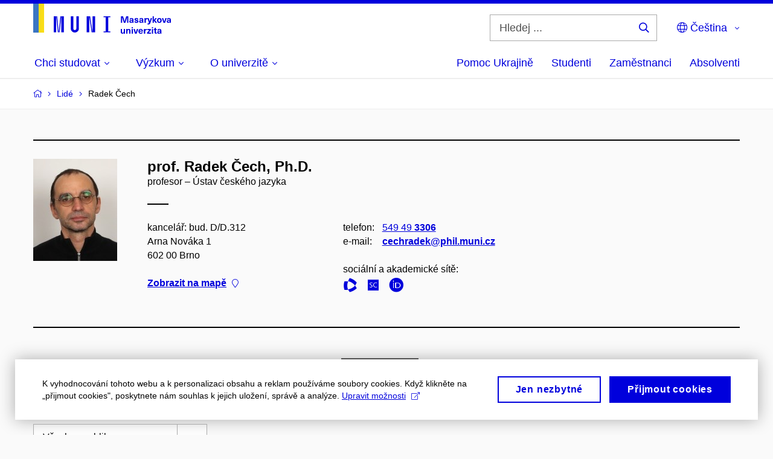

--- FILE ---
content_type: text/html; charset=utf-8
request_url: https://www.muni.cz/lide/234915-radek-cech/publikace?page=3
body_size: 24968
content:


<!doctype html>
<!--[if lte IE 9]>    <html lang="cs" class="old-browser no-js no-touch"> <![endif]-->
<!--[if IE 9 ]>    <html lang="cs" class="ie9 no-js no-touch"> <![endif]-->
<!--[if (gt IE 9)|!(IE)]><!-->
<html class="no-js" lang="cs">
<!--<![endif]-->
<head>
    

<meta charset="utf-8" />
<meta name="viewport" content="width=device-width, initial-scale=1.0">

    <meta name="robots" content="index, follow">

<title>Stránka 3: prof. Radek Čech, Ph.D. – Publikace | Masarykova univerzita</title>

<meta name="twitter:site" content="@muni_cz">
<meta name="twitter:card" content="summary">

    <meta name="author" content="Masarykova univerzita" />
    <meta name="twitter:title" content="Stránka 3: prof. Radek Čech, Ph.D. – Publikace | Masarykova univerzita" />
    <meta property="og:title" content="Stránka 3: prof. Radek Čech, Ph.D. – Publikace | Masarykova univerzita" />
    <meta property="og:image" content="https://cdn.muni.cz/media/3128009/dsc_1382_fb.jpg?upscale=false&width=1200" />
    <meta name="twitter:image" content="https://cdn.muni.cz/media/3128010/logo_socialni_site.png?upscale=false&width=1200" />
    <meta property="og:url" content="https://www.muni.cz/lide/234915-radek-cech/publikace" />
    <meta property="og:site_name" content="Masarykova univerzita" />


            <link rel="stylesheet" type="text/css" href="https://cdn.muni.cz/css/MuniWeb/MUNI/style.16de2afa9575307b7073.css" />
<script type="text/javascript" nonce="30bfd824-2a5e-412a-8feb-be6d5f71b180">/*! For license information please see muniweb-critical.f2b8e652ef8f9f2a5db3.js.LICENSE.txt */
!function(){function e(n){return e="function"==typeof Symbol&&"symbol"==typeof Symbol.iterator?function(e){return typeof e}:function(e){return e&&"function"==typeof Symbol&&e.constructor===Symbol&&e!==Symbol.prototype?"symbol":typeof e},e(n)}!function(n,t){function o(n,t){return e(n)===t}function i(){return"function"!=typeof t.createElement?t.createElement(arguments[0]):u?t.createElementNS.call(t,"http://www.w3.org/2000/svg",arguments[0]):t.createElement.apply(t,arguments)}function a(){var e=t.body;return e||((e=i(u?"svg":"body")).fake=!0),e}var s=[],c=[],r={_version:"3.3.1",_config:{classPrefix:"",enableClasses:!0,enableJSClass:!0,usePrefixes:!0},_q:[],on:function(e,n){var t=this;setTimeout((function(){n(t[e])}),0)},addTest:function(e,n,t){c.push({name:e,fn:n,options:t})},addAsyncTest:function(e){c.push({name:null,fn:e})}},l=function(){};l.prototype=r,l=new l;var d=t.documentElement,u="svg"===d.nodeName.toLowerCase(),f=r._config.usePrefixes?" -webkit- -moz- -o- -ms- ".split(" "):["",""];r._prefixes=f;var m=r.testStyles=function(e,n,o,s){var c,r,l,u,f="modernizr",m=i("div"),p=a();if(parseInt(o,10))for(;o--;)(l=i("div")).id=s?s[o]:f+(o+1),m.appendChild(l);return(c=i("style")).type="text/css",c.id="s"+f,(p.fake?p:m).appendChild(c),p.appendChild(m),c.styleSheet?c.styleSheet.cssText=e:c.appendChild(t.createTextNode(e)),m.id=f,p.fake&&(p.style.background="",p.style.overflow="hidden",u=d.style.overflow,d.style.overflow="hidden",d.appendChild(p)),r=n(m,e),p.fake?(p.parentNode.removeChild(p),d.style.overflow=u,d.offsetHeight):m.parentNode.removeChild(m),!!r};l.addTest("touch",(function(){var e;if("ontouchstart"in n||n.DocumentTouch&&t instanceof DocumentTouch)e=!0;else{var o=["@media (",f.join("touch-enabled),("),"heartz",")","{#modernizr{top:9px;position:absolute}}"].join("");m(o,(function(n){e=9===n.offsetTop}))}return e})),function(){var e,n,t,i,a,r;for(var d in c)if(c.hasOwnProperty(d)){if(e=[],(n=c[d]).name&&(e.push(n.name.toLowerCase()),n.options&&n.options.aliases&&n.options.aliases.length))for(t=0;t<n.options.aliases.length;t++)e.push(n.options.aliases[t].toLowerCase());for(i=o(n.fn,"function")?n.fn():n.fn,a=0;a<e.length;a++)1===(r=e[a].split(".")).length?l[r[0]]=i:(!l[r[0]]||l[r[0]]instanceof Boolean||(l[r[0]]=new Boolean(l[r[0]])),l[r[0]][r[1]]=i),s.push((i?"":"no-")+r.join("-"))}}(),function(e){var n=d.className,t=l._config.classPrefix||"";if(u&&(n=n.baseVal),l._config.enableJSClass){var o=new RegExp("(^|\\s)"+t+"no-js(\\s|$)");n=n.replace(o,"$1"+t+"js$2")}l._config.enableClasses&&(n+=" "+t+e.join(" "+t),u?d.className.baseVal=n:d.className=n)}(s),delete r.addTest,delete r.addAsyncTest;for(var p=0;p<l._q.length;p++)l._q[p]();n.Modernizr=l}(window,document),(navigator.maxTouchPoints>0||navigator.msMaxTouchPoints>0)&&(document.documentElement.className=document.documentElement.className.replace("no-touch","touch"))}(),function(e){e.oneTimeEvent=function(e,n,t){(t=t||document).addEventListener(e,(function t(o){return document.removeEventListener(e,t),n(o)}),!1)},e.isDocumentReady=!1,document.addEventListener("DocumentReady",(function(){e.isDocumentReady=!0})),e.elementReady=function(n,t){e.isDocumentReady?e.oneTimeEvent("ElementsReady."+n,t):e.oneTimeEvent("DocumentReady",t)},e.elementsReady=function(e,n){var t=function(o){e(o),!1!==n&&document.removeEventListener("ElementsReady",t)};document.addEventListener("ElementsReady",t,!1)},e.documentReady=function(e){document.addEventListener("DocumentReady",e,!1)};var n={};e.dictionary=function(e,t){if(null==t)return n[e];n[e]=t};var t={};e.items=function(e,n){if(null==n)return t[e];t[e]=n}}(window.Page=window.Page||{}),window.addEventListener("mc-consent",(function(e){e.detail.includes("mc-analytics")&&window.clarity&&window.clarity("consent")}));</script>


<script nonce="30bfd824-2a5e-412a-8feb-be6d5f71b180" data-gtm>
        window.gtm = {'data':{'code':{'v':'2.1'},'page':{'locale':'cs','title':'Stránka 3: prof. Radek Čech, Ph.D. – Publikace'},'user':{'ip':'18.221.233.0'},'tags':['O univerzitě']},'trail':{'page.trail':'Lidé/Osoba'}};
    window.dataLayer = window.dataLayer || [];
    dataLayer.push(window.gtm.data);
    dataLayer.push(window.gtm.trail);
    dataLayer.push({'event':'page'});
</script><script nonce="30bfd824-2a5e-412a-8feb-be6d5f71b180">window.dataLayer = window.dataLayer || [];function gtag() { dataLayer.push(arguments); }gtag('consent', 'default', {'analytics_storage': 'denied','ad_user_data': 'denied','ad_personalization': 'denied','ad_storage': 'denied',});</script>
<script nonce="30bfd824-2a5e-412a-8feb-be6d5f71b180" type="text/javascript" class="">
    (function(w,d,s,l,i){w[l]=w[l]||[];w[l].push({'gtm.start':
    new Date().getTime(),event:'gtm.js'});var f=d.getElementsByTagName(s)[0],
    j=d.createElement(s),dl=l!='dataLayer'?'&l='+l:'';j.async=true;j.src=
    'https://www.googletagmanager.com/gtm.js?id='+i+dl;var n=d.querySelector('[nonce]');
    n&&j.setAttribute('nonce',n.nonce||n.getAttribute('nonce'));f.parentNode.insertBefore(j,f);
    })(window,document,'script','dataLayer','GTM-5LQKVJ');</script>        <script nonce="30bfd824-2a5e-412a-8feb-be6d5f71b180" type="text/javascript">
            (function (c, l, a, r, i, t, y) {
                c[a] = c[a] || function () { (c[a].q = c[a].q || []).push(arguments) };
                t = l.createElement(r); t.async = 1; t.src = "https://www.clarity.ms/tag/" + i;
                y = l.getElementsByTagName(r)[0]; y.parentNode.insertBefore(t, y);
            })(window, document, "clarity", "script", "ku57fhseug");
        </script>
    

<script nonce="30bfd824-2a5e-412a-8feb-be6d5f71b180" type="text/javascript" class="mc-analytics">
    var _paq = window._paq = window._paq || [];
    
        _paq.push(['disableCookies']);
        _paq.push(['trackPageView']);
    (function() {
    var u="//analytics-test.ics.muni.cz:3500";
    _paq.push(['setTrackerUrl', u+'matomo.php']);
    _paq.push(['setSiteId', '667']);
    var d=document, g=d.createElement('script'), s=d.getElementsByTagName('script')[0];
    g.type='text/javascript'; g.async=true; g.src=u+'matomo.js'; s.parentNode.insertBefore(g,s);
    })();
</script>




<link rel="shortcut icon" type="image/x-icon" href="https://cdn.muni.cz/media/3722237/m_bile.ico" />

    <link rel="prev" href="/lide/234915-radek-cech/publikace?page=2" />
    <link rel="next" href="/lide/234915-radek-cech/publikace?page=4" />



    <meta name="facebook-domain-verification" content="37hb9y8dzayp8dy02ov1fdkhlvjp3i" />





    
</head>

<body>
            <p class="menu-accessibility">
            <a title="Přej&#237;t k obsahu (Kl&#225;vesov&#225; zkratka: Alt + 2)" accesskey="2" href="#main">
                Přej&#237;t k obsahu
            </a>
            <span class="hide">|</span>
            <a href="#menu-main">Přej&#237;t k hlavn&#237;mu menu</a>
                <span class="hide">|</span>
                <a href="#form-search">Přej&#237;t k vyhled&#225;v&#225;n&#237;</a>
        </p>

    
    


            <header class="header">
                <div class="header__wrap">
                    <div class="row-main">
                            <p class="header__logo header__logo--no-margin header__logo--no-margin--crop" role="banner">
                                        <a href="/" title="Homepage webu">
<svg width="228" height="50" viewBox="0 0 228 50"><rect x="0" y="0" width="9" height="48" style="fill:#3a75c3 !important"></rect>
<rect x="9" y="0" width="9" height="48" style="fill:#f9dd17 !important"></rect><path fill="#0000dc" d="M33.94,21l0,26.6l4.14,0l0,-26.6zm4.29,0l2.59,26.6l1.4,0l-2.58,-26.6zm6.73,0l-2.58,26.6l1.4,0l2.59,-26.6zm1.56,0l0,26.6l4.18,0l0,-26.6zm15.69,0l0,20.48c0,3.57,3.23,6.35,6.69,6.35c3.46,0,6.69,-2.78,6.69,-6.35l0,-20.48l-4.18,0l0,20.33c0,1.44,-1.29,2.47,-2.51,2.47c-1.22,0,-2.51,-1.03,-2.51,-2.47l0,-20.33zm26.26,0l0,26.6l4.18,0l0,-26.6zm4.33,0l3.95,26.6l1.45,0l-3.95,-26.6zm5.55,0l0,26.6l4.18,0l0,-26.6zm18.05,25.12l0,1.48l11.36,0l0,-1.48l-3.61,0l0,-23.64l3.61,0l0,-1.48l-11.36,0l0,1.48l3.57,0l0,23.64z"></path><path fill="#0000dc" d="M157.53,31.69l0,-10.68l-3.54,0l-1.55,4.9c-0.4,1.29,-0.76,2.63,-1.04,3.93l-0.03,0c-0.29,-1.3,-0.65,-2.64,-1.06,-3.93l-1.54,-4.9l-3.54,0l0,10.68l2.11,0l0,-5.31c0,-1.34,-0.03,-2.67,-0.09,-4l0.03,0c0.35,1.3,0.74,2.63,1.15,3.92l1.69,5.39l2.52,0l1.7,-5.39c0.4,-1.29,0.79,-2.62,1.13,-3.92l0.03,0c-0.06,1.33,-0.09,2.66,-0.09,4l0,5.31zm5.23,-7.86c-2.17,0,-3.22,1.17,-3.29,2.62l2.03,0c0.03,-0.72,0.48,-1.15,1.26,-1.15c0.74,0,1.25,0.39,1.25,1.35l0,0.27c-0.48,0.03,-1.34,0.12,-1.91,0.21c-2.2,0.34,-2.95,1.18,-2.95,2.43c0,1.32,0.98,2.31,2.6,2.31c1.04,0,1.9,-0.39,2.47,-1.2l0.03,0c0,0.37,0.03,0.7,0.1,1.02l1.9,0c-0.14,-0.51,-0.22,-1.13,-0.22,-2.09l0,-2.76c0,-1.99,-1.11,-3.01,-3.27,-3.01zm1.25,4.65c0,0.69,-0.07,1.09,-0.44,1.45c-0.3,0.3,-0.76,0.44,-1.19,0.44c-0.74,0,-1.13,-0.39,-1.13,-0.96c0,-0.62,0.36,-0.9,1.23,-1.05c0.45,-0.08,1.08,-0.14,1.53,-0.17zm6.81,-4.65c-1.89,0,-3.15,0.97,-3.15,2.34c0,1.77,1.36,2.07,2.64,2.4c1.19,0.31,1.75,0.45,1.75,1.11c0,0.45,-0.37,0.73,-1.1,0.73c-0.87,0,-1.34,-0.43,-1.34,-1.2l-2.13,0c0,1.85,1.31,2.72,3.42,2.72c2.07,0,3.36,-0.96,3.36,-2.39c0,-1.86,-1.5,-2.2,-2.86,-2.56c-1.16,-0.3,-1.64,-0.44,-1.64,-0.98c0,-0.43,0.36,-0.7,1.04,-0.7c0.75,0,1.19,0.33,1.19,1.11l2.02,0c0,-1.7,-1.21,-2.58,-3.2,-2.58zm8.23,0c-2.17,0,-3.22,1.17,-3.3,2.62l2.04,0c0.03,-0.72,0.48,-1.15,1.26,-1.15c0.74,0,1.25,0.39,1.25,1.35l0,0.27c-0.48,0.03,-1.34,0.12,-1.91,0.21c-2.2,0.34,-2.95,1.18,-2.95,2.43c0,1.32,0.97,2.31,2.59,2.31c1.05,0,1.91,-0.39,2.48,-1.2l0.03,0c0,0.37,0.03,0.7,0.1,1.02l1.89,0c-0.13,-0.51,-0.21,-1.13,-0.21,-2.09l0,-2.76c0,-1.99,-1.11,-3.01,-3.27,-3.01zm1.25,4.65c0,0.69,-0.08,1.09,-0.44,1.45c-0.3,0.3,-0.76,0.44,-1.2,0.44c-0.73,0,-1.12,-0.39,-1.12,-0.96c0,-0.62,0.36,-0.9,1.23,-1.05c0.45,-0.08,1.08,-0.14,1.53,-0.17zm8.02,-4.53c-0.9,0,-1.57,0.37,-2.08,1.2l-0.03,0l0,-1.08l-1.93,0l0,7.62l2.1,0l0,-3.6c0,-1.5,0.68,-2.31,1.97,-2.31c0.21,0,0.43,0.03,0.66,0.07l0,-1.81c-0.2,-0.06,-0.48,-0.09,-0.69,-0.09zm8.48,0.12l-2.16,0l-0.83,2.55c-0.34,1.05,-0.62,2.13,-0.88,3.19l-0.03,0c-0.24,-1.06,-0.52,-2.14,-0.84,-3.19l-0.78,-2.55l-2.25,0l2.16,6.19c0.3,0.86,0.36,1.1,0.36,1.38c0,0.75,-0.55,1.24,-1.39,1.24c-0.32,0,-0.61,-0.05,-0.82,-0.13l0,1.68c0.32,0.08,0.72,0.12,1.1,0.12c1.9,0,2.86,-0.67,3.63,-2.82zm8.19,7.62l-3.21,-4.11l2.89,-3.51l-2.36,0l-2.47,3.07l-0.03,0l0,-6.13l-2.09,0l0,10.68l2.09,0l0,-3.57l0.03,0l2.55,3.57zm3.89,-7.86c-2.39,0,-3.9,1.57,-3.9,4.05c0,2.47,1.51,4.05,3.9,4.05c2.38,0,3.9,-1.58,3.9,-4.05c0,-2.48,-1.52,-4.05,-3.9,-4.05zm0,1.62c1.03,0,1.69,0.94,1.69,2.43c0,1.48,-0.66,2.43,-1.69,2.43c-1.04,0,-1.7,-0.95,-1.7,-2.43c0,-1.49,0.66,-2.43,1.7,-2.43zm9.52,6.24l2.57,-7.62l-2.19,0l-0.89,3c-0.31,1.08,-0.6,2.19,-0.84,3.3l-0.03,0c-0.24,-1.11,-0.52,-2.22,-0.84,-3.3l-0.88,-3l-2.19,0l2.56,7.62zm6.27,-7.86c-2.17,0,-3.22,1.17,-3.3,2.62l2.04,0c0.03,-0.72,0.48,-1.15,1.26,-1.15c0.74,0,1.25,0.39,1.25,1.35l0,0.27c-0.48,0.03,-1.34,0.12,-1.91,0.21c-2.2,0.34,-2.95,1.18,-2.95,2.43c0,1.32,0.97,2.31,2.59,2.31c1.05,0,1.91,-0.39,2.48,-1.2l0.03,0c0,0.37,0.03,0.7,0.1,1.02l1.89,0c-0.13,-0.51,-0.21,-1.13,-0.21,-2.09l0,-2.76c0,-1.99,-1.11,-3.01,-3.27,-3.01zm1.25,4.65c0,0.69,-0.08,1.09,-0.44,1.45c-0.3,0.3,-0.76,0.44,-1.2,0.44c-0.73,0,-1.12,-0.39,-1.12,-0.96c0,-0.62,0.36,-0.9,1.23,-1.05c0.45,-0.08,1.08,-0.14,1.53,-0.17z"></path><path fill="#0000dc" d="M147.75,49.87c0.97,0,1.74,-0.46,2.24,-1.14l0.02,0l0,0.96l1.97,0l0,-7.62l-2.1,0l0,4.08c0,1.38,-0.63,2.07,-1.5,2.07c-0.82,0,-1.34,-0.52,-1.34,-1.68l0,-4.47l-2.1,0l0,4.68c0,2.07,1.1,3.12,2.81,3.12zm10.5,-7.98c-0.97,0,-1.74,0.46,-2.24,1.14l-0.02,0l0,-0.96l-1.97,0l0,7.62l2.1,0l0,-4.08c0,-1.38,0.63,-2.07,1.5,-2.07c0.82,0,1.34,0.52,1.34,1.68l0,4.47l2.1,0l0,-4.68c0,-2.07,-1.1,-3.12,-2.81,-3.12zm6.87,-1.08l0,-1.8l-2.1,0l0,1.8zm0,8.88l0,-7.62l-2.1,0l0,7.62zm6.21,0l2.56,-7.62l-2.19,0l-0.88,3c-0.32,1.08,-0.6,2.19,-0.84,3.3l-0.03,0c-0.24,-1.11,-0.53,-2.22,-0.84,-3.3l-0.89,-3l-2.19,0l2.57,7.62zm6.69,-1.24c-0.9,0,-1.67,-0.56,-1.73,-2.14l5.48,0c0,-0.84,-0.08,-1.42,-0.24,-1.95c-0.48,-1.54,-1.77,-2.53,-3.53,-2.53c-2.38,0,-3.78,1.74,-3.78,3.99c0,2.43,1.4,4.11,3.8,4.11c2.02,0,3.34,-1.16,3.64,-2.55l-2.14,0c-0.11,0.61,-0.66,1.07,-1.5,1.07zm-0.02,-5.14c0.84,0,1.53,0.53,1.67,1.68l-3.33,0c0.16,-1.15,0.81,-1.68,1.66,-1.68zm9.36,-1.36c-0.9,0,-1.57,0.37,-2.08,1.2l-0.03,0l0,-1.08l-1.94,0l0,7.62l2.1,0l0,-3.6c0,-1.5,0.69,-2.31,1.98,-2.31c0.21,0,0.42,0.03,0.66,0.07l0,-1.81c-0.21,-0.06,-0.48,-0.09,-0.69,-0.09zm7.5,1.83l0,-1.71l-6.12,0l0,1.65l3.59,0l0,0.03l-3.74,4.23l0,1.71l6.42,0l0,-1.65l-3.88,0l0,-0.03zm3.69,-2.97l0,-1.8l-2.1,0l0,1.8zm0,8.88l0,-7.62l-2.1,0l0,7.62zm5.46,-1.58c-0.72,0,-0.99,-0.33,-0.99,-1.16l0,-3.32l1.46,0l0,-1.56l-1.46,0l0,-1.98l-2.1,0l0,1.98l-1.23,0l0,1.56l1.23,0l0,3.69c0,1.77,0.77,2.47,2.52,2.47c0.36,0,0.83,-0.06,1.11,-0.15l0,-1.6c-0.13,0.05,-0.34,0.07,-0.54,0.07zm4.92,-6.28c-2.17,0,-3.22,1.17,-3.3,2.62l2.04,0c0.03,-0.72,0.48,-1.15,1.26,-1.15c0.74,0,1.25,0.39,1.25,1.35l0,0.27c-0.48,0.03,-1.34,0.12,-1.91,0.21c-2.2,0.34,-2.95,1.18,-2.95,2.43c0,1.32,0.97,2.31,2.59,2.31c1.05,0,1.91,-0.39,2.48,-1.2l0.03,0c0,0.37,0.03,0.71,0.1,1.02l1.89,0c-0.13,-0.51,-0.21,-1.13,-0.21,-2.09l0,-2.76c0,-1.99,-1.11,-3.01,-3.27,-3.01zm1.25,4.65c0,0.69,-0.08,1.09,-0.44,1.45c-0.3,0.3,-0.76,0.44,-1.2,0.44c-0.73,0,-1.12,-0.39,-1.12,-0.96c0,-0.62,0.36,-0.9,1.23,-1.05c0.45,-0.08,1.08,-0.14,1.53,-0.16z"></path><desc>Masarykova univerzita</desc></svg>        </a>

                            </p>

                    <div class="header__side">
                        

                            <form id="form-search" action="/vyhledavani" class="header__search" role="search">
                                <fieldset>
                                    <p>
                                        <label for="search" class="header__search__label icon icon-search"><span class="vhide">Hledej ...</span></label>
                                        <span class="inp-fix inp-icon inp-icon--after">
                                            <input type="text" name="q" id="search" class="inp-text" placeholder="Hledej ..." data-hj-masked maxlength="200">
                                            <button type="submit" class="btn-icon icon icon-search">
                                                <span class="vhide">Hledej ...</span>
                                            </button>
                                        </span>
                                    </p>
                                </fieldset>
                            </form>
                        
    <nav class="menu-lang menu-lang--select" aria-label="V&#253;běr jazyka">
        <p class="menu-lang__selected">
            <span class="link menu-lang__selected__link">
                <span class="icon icon-globe"></span> Čeština
            </span>
        </p>
        <p class="menu-lang__popup">
                <a href="/en/people/234915-radek-cech/publikace"
                   rel="alternate"
                   hreflang="en"
                   lang="en" class="menu-lang__popup__link">
                    English
                </a>
                <a href="/uk/universytet-imeni-masaryka-dopomahaye-ukrayini"
                   rel="alternate"
                   hreflang="uk"
                   lang="uk" class="menu-lang__popup__link">
                    Українська
                </a>
        </p>
    </nav>

                        
                        <!-- placeholder pro externí přihlášení (desktop) -->
                        <div class="user-menu-ext-std" style="display:none;"></div>                        


                        <nav class="menu-mobile" role="navigation">
                            <ul class="menu-mobile__list">
                                    <li class="menu-mobile__item">
                                        <a href="#" class="menu-mobile__link menu-mobile__link--search" aria-hidden="true">
                                            <span class="icon icon-search"></span>
                                        </a>
                                    </li>

                                
    <li class="menu-mobile__item">
            <nav class="menu-lang menu-lang--select" aria-label="V&#253;běr jazyka">
                <p class="menu-lang__selected">
                    <span class="link menu-lang__selected__link">
                        <span class="icon icon-globe"></span>
                    </span>
                </p>
                <p class="menu-lang__popup">
                        <a href="/en/people/234915-radek-cech/publikace"
                           rel="alternate"
                           hreflang="en"
                           lang="en" class="menu-lang__popup__link">
                            English
                        </a>
                        <a href="/uk/universytet-imeni-masaryka-dopomahaye-ukrayini"
                           rel="alternate"
                           hreflang="uk"
                           lang="uk" class="menu-lang__popup__link">
                            Українська
                        </a>
                </p>
            </nav>
    </li>

                                
                                <li class="user-menu-ext-mobile" style="display:none;"></li>



                                    <li class="menu-mobile__item">
                                        <a href="#" class="menu-mobile__link menu-mobile__link--burger">
                                            <span class="menu-mobile__burger"><span></span></span>
                                        </a>
                                    </li>
                            </ul>
                        </nav>

                    </div>

                            <nav id="menu-main" class="menu-primary" role="navigation">
                                <div class="menu-primary__holder">
                                    <div class="menu-primary__wrap">

    <ul class="menu-primary__list">
                <li class="menu-primary__item with-subbox">
                    <span class="menu-primary__links">
<a class="menu-primary__link" href="/uchazeci"><span class="menu-primary__inner">Chci studovat</span><span class="icon icon-angle-down"></span></a>                        <a href="#" class="menu-primary__toggle icon icon-angle-down" aria-hidden="true"></a>
                    </span>
                    <div class="menu-subbox">
                        <a href="#" class="menu-subbox__close icon icon-chevron-left" aria-hidden="true"></a>
                        
            <div class="row-main ">
        <div class="grid">
        <div class="grid__cell size--l--3-12 size--s--1-2 ">
                        

        <p class="menu-subbox__title">
			<a class="menu-subbox__title__link" href="/uchazeci/bakalarske-a-magisterske-studium">Bakalářské a magisterské studium</a>
		</p>
    <div class="menu-subbox__box u-mb-30">
            <ul class="menu-subbox__list">
            <li class="menu-subbox__item">

                <a href="/bakalarske-a-magisterske-obory" class="menu-submenu__link"  >
                    Studijní programy                </a>
                            </li>
            <li class="menu-subbox__item">

                <a href="/uchazeci/bakalarske-a-magisterske-studium/prijimacky" class="menu-submenu__link"  >
                    Přijímačky a TSP                </a>
                            </li>
            <li class="menu-subbox__item">

                <a href="/uchazeci/bakalarske-a-magisterske-studium/pruvodce" class="menu-submenu__link"  >
                    Průvodce uchazeče                </a>
                            </li>
            <li class="menu-subbox__item">

                <a href="/uchazeci/bakalarske-a-magisterske-studium/terminy-prihlasek-prijimacek-zapisu" class="menu-submenu__link"  >
                    Termíny a pozvánky                </a>
                            </li>
            <li class="menu-subbox__item">

                <a href="/uchazeci/bakalarske-a-magisterske-studium/faq-a-kontakt" class="menu-submenu__link"  >
                    FAQ a kontakt                </a>
                            </li>
            <li class="menu-subbox__item">

                <a href="/uchazeci/bakalarske-a-magisterske-studium/pro-slovenske-uchazece" class="menu-submenu__link"  >
                    Pro slovenské uchazeče                </a>
                            </li>
    </ul>

    </div>



                        

<p class="btn-wrap u-mb-0">
        <a class="btn btn-primary btn-s" target="_blank" rel="noopener" href=https://is.muni.cz/prihlaska/>
            <span>
                                                E-přihl&#225;ška
                                            </span>
        </a>
</p>


        </div>
        <div class="grid__cell size--l--3-12 size--s--1-2 ">
                        

        <p class="menu-subbox__title">
			Další možnosti studia
		</p>
    <div class="menu-subbox__box">
            <ul class="menu-subbox__list">
            <li class="menu-subbox__item">

                <a href="/uchazeci/navazujici-magisterske-studium" class="menu-submenu__link"  >
                    Navazující magisterské studium                </a>
                            </li>
            <li class="menu-subbox__item">

                <a href="/uchazeci/doktorske-studium" class="menu-submenu__link"  >
                    Doktorské studium                </a>
                            </li>
            <li class="menu-subbox__item">

                <a href="/uchazeci/rigorozni-rizeni" class="menu-submenu__link"  >
                    Rigorózní řízení                </a>
                            </li>
            <li class="menu-subbox__item">

                <a href="/uchazeci/vzdelavani-po-cely-zivot" class="menu-submenu__link"  >
                    Vzdělávání po celý život                </a>
                            </li>
            <li class="menu-subbox__item">

                <a href="/uchazeci" class="menu-submenu__link"  >
                    Studium na MU                </a>
                            </li>
    </ul>

    </div>



        </div>
        <div class="grid__cell size--l--6-12 ">
                        




    

        <div class="grid">
        <div class="grid__cell size--s--1-2 ">
                        


    <article class="box-article-grid">
            <a href="/bakalarske-a-magisterske-obory" class="box-article-grid__inner">
        <div class="box-article-grid__img">

                <img alt="Studijn&#237; programy"
                    src="https://cdn.muni.cz/media/3818569/prijimacky-na-masarykovu-univerzitu-studuj-na-muni.jpg?mode=crop&amp;center=0.5,0.5&amp;rnd=133864343310000000&amp;heightratio=0.5&width=278"
                    srcset="https://cdn.muni.cz/media/3818569/prijimacky-na-masarykovu-univerzitu-studuj-na-muni.jpg?mode=crop&amp;center=0.5,0.5&amp;rnd=133864343310000000&amp;heightratio=0.5&amp;width=278 278w,https://cdn.muni.cz/media/3818569/prijimacky-na-masarykovu-univerzitu-studuj-na-muni.jpg?mode=crop&amp;center=0.5,0.5&amp;rnd=133864343310000000&amp;heightratio=0.5&amp;width=477 477w" sizes="(min-width:1240px) 278px,(min-width:1024px) calc((100vw - 30px) * 0.5 - 20px),(min-width:768px) calc((100vw - 10px) * 0.5 - 20px),calc((100vw - 10px) * 1 - 20px)" />

        
            </div>            
        <div class="box-article-grid__content">
                 <h1 class="box-article-grid__title">
Studijní programy      </h1>

            
            
        </div>

            </a>
    </article>








        </div>
        <div class="grid__cell size--s--1-2 ">
                        


    <article class="box-article-grid">
            <a href="/uchazeci/bakalarske-a-magisterske-studium/prijimacky" class="box-article-grid__inner">
        <div class="box-article-grid__img">

                <img alt="Přij&#237;mačky a TSP"
                    src="https://cdn.muni.cz/media/3928807/tsp-na-necisto-student-premysli-nad-testem.png?mode=crop&amp;center=0.39,0.52&amp;rnd=134031755860000000&amp;heightratio=0.5&width=278"
                    srcset="https://cdn.muni.cz/media/3928807/tsp-na-necisto-student-premysli-nad-testem.png?mode=crop&amp;center=0.39,0.52&amp;rnd=134031755860000000&amp;heightratio=0.5&amp;width=278 278w,https://cdn.muni.cz/media/3928807/tsp-na-necisto-student-premysli-nad-testem.png?mode=crop&amp;center=0.39,0.52&amp;rnd=134031755860000000&amp;heightratio=0.5&amp;width=477 477w" sizes="(min-width:1240px) 278px,(min-width:1024px) calc((100vw - 30px) * 0.5 - 20px),(min-width:768px) calc((100vw - 10px) * 0.5 - 20px),calc((100vw - 10px) * 1 - 20px)" />

        
            </div>            
        <div class="box-article-grid__content">
                 <h1 class="box-article-grid__title">
Přijímačky a&#160;TSP      </h1>

            
            
        </div>

            </a>
    </article>








        </div>
        </div>











        </div>
        </div>
        </div>







                    </div>
                </li>
                <li class="menu-primary__item with-subbox">
                    <span class="menu-primary__links">
<a class="menu-primary__link" href="/vyzkum"><span class="menu-primary__inner">Výzkum</span><span class="icon icon-angle-down"></span></a>                        <a href="#" class="menu-primary__toggle icon icon-angle-down" aria-hidden="true"></a>
                    </span>
                    <div class="menu-subbox">
                        <a href="#" class="menu-subbox__close icon icon-chevron-left" aria-hidden="true"></a>
                        
            <div class="row-main ">
        <div class="grid">
        <div class="grid__cell size--l--3-12 size--s--1-2 ">
                        

        <p class="menu-subbox__title">
			Výzkum na MU
		</p>
    <div class="menu-subbox__box">
            <ul class="menu-subbox__list">
            <li class="menu-subbox__item">

                <a href="/vyzkum" class="menu-submenu__link"  >
                    Náš výzkum                </a>
                            </li>
            <li class="menu-subbox__item">

                <a href="/vyzkum/deni-ve-vyzkumu" class="menu-submenu__link"  >
                    Dění ve výzkumu                </a>
                            </li>
            <li class="menu-subbox__item">

                <a href="/vyzkum/vyzkumne-uspechy" class="menu-submenu__link"  >
                    Výzkumná témata a úspěchy                </a>
                            </li>
            <li class="menu-subbox__item">

                <a href="/vyzkum/vyzkumna-infrastruktura" class="menu-submenu__link"  >
                    Výzkumná infrastruktura                </a>
                            </li>
            <li class="menu-subbox__item">

                <a href="/vyzkum/mezinarodni-vedecka-rada" class="menu-submenu__link"  >
                    Mezinárodní vědecká rada MU                </a>
                            </li>
    </ul>

    </div>



        </div>
        <div class="grid__cell size--l--3-12 size--s--1-2 ">
                        

        <p class="menu-subbox__title">
			Publikace a projekty
		</p>
    <div class="menu-subbox__box">
            <ul class="menu-subbox__list">
            <li class="menu-subbox__item">

                <a href="/vyzkum/publikace" class="menu-submenu__link"  >
                    Publikace                </a>
                            </li>
            <li class="menu-subbox__item">

                <a href="/vyzkum/projekty" class="menu-submenu__link"  >
                    Projekty                </a>
                            </li>
            <li class="menu-subbox__item">

                <a href="https://www.press.muni.cz/" class="menu-submenu__link menu-submenu__link--external" target=&#39;_blank&#39; >
                    Nakladatelství Munipress<span class="icon icon-external-link"></span>                </a>
                            </li>
    </ul>

    </div>



        </div>
        <div class="grid__cell size--l--3-12 size--s--1-2 ">
                        

        <p class="menu-subbox__title">
			Akademické kvalifikace
		</p>
    <div class="menu-subbox__box">
            <ul class="menu-subbox__list">
            <li class="menu-subbox__item">

                <a href="/vyzkum/akademicke-zalezitosti/habilitacni-rizeni-na-mu" class="menu-submenu__link"  >
                    Habilitační řízení                </a>
                            </li>
            <li class="menu-subbox__item">

                <a href="/vyzkum/akademicke-zalezitosti/rizeni-ke-jmenovani-profesorem-na-mu" class="menu-submenu__link"  >
                    Řízení ke jmenování profesorem                </a>
                            </li>
    </ul>

    </div>



        </div>
        <div class="grid__cell size--l--3-12 size--s--1-2 ">
                        


    <article class="box-article-grid">
            <a href="/vyzkum" class="box-article-grid__inner">
        <p class="box-article-grid__img">

                <img alt="Přečtěte si o v&#253;zkumu na MU"
                    src="https://cdn.muni.cz/media/3016087/img_3624.jpg?mode=crop&amp;center=0.5,0.5&amp;rnd=131562340670000000&amp;heightratio=0.5&width=278"
                    srcset="https://cdn.muni.cz/media/3016087/img_3624.jpg?mode=crop&amp;center=0.5,0.5&amp;rnd=131562340670000000&amp;heightratio=0.5&amp;width=278 278w,https://cdn.muni.cz/media/3016087/img_3624.jpg?mode=crop&amp;center=0.5,0.5&amp;rnd=131562340670000000&amp;heightratio=0.5&amp;width=477 477w" sizes="(min-width:1240px) 278px,(min-width:1024px) calc((100vw - 30px) * 0.5 - 20px),(min-width:768px) calc((100vw - 10px) * 0.5 - 20px),calc((100vw - 10px) * 1 - 20px)" />

        
            </p>            
        <div class="box-article-grid__content">
                 <h1 class="box-article-grid__title">
Přečtěte si o&#160;výzkumu na MU      </h1>

            
            
        </div>

            </a>
    </article>








        </div>
        </div>
        </div>







                    </div>
                </li>
                <li class="menu-primary__item with-subbox">
                    <span class="menu-primary__links">
<a class="menu-primary__link" href="/o-univerzite"><span class="menu-primary__inner">O univerzitě</span><span class="icon icon-angle-down"></span></a>                        <a href="#" class="menu-primary__toggle icon icon-angle-down" aria-hidden="true"></a>
                    </span>
                    <div class="menu-subbox">
                        <a href="#" class="menu-subbox__close icon icon-chevron-left" aria-hidden="true"></a>
                        
            <div class="row-main ">
        <div class="grid">
        <div class="grid__cell size--l--3-12 size--s--1-2 ">
                        

        <p class="menu-subbox__title">
			O univerzitě
		</p>
    <div class="menu-subbox__box">
            <ul class="menu-subbox__list">
            <li class="menu-subbox__item">

                <a href="/o-univerzite" class="menu-submenu__link"  >
                    Kdo jsme                </a>
                            </li>
            <li class="menu-subbox__item">

                <a href="/o-univerzite/uredni-deska" class="menu-submenu__link"  >
                    Úřední deska                </a>
                            </li>
            <li class="menu-subbox__item">

                <a href="/o-univerzite/kariera-na-mu" class="menu-submenu__link"  >
                    Kariéra na MU                </a>
                            </li>
            <li class="menu-subbox__item">

                <a href="/spoluprace/partnerstvi" class="menu-submenu__link"  >
                    Partnerství                </a>
                            </li>
            <li class="menu-subbox__item">

                <a href="/spoluprace/sluzby" class="menu-submenu__link"  >
                    Služby                </a>
                            </li>
    </ul>

    </div>



        </div>
        <div class="grid__cell size--l--3-12 size--s--1-2 ">
                        

        <p class="menu-subbox__title">
			Kontakty
		</p>
    <div class="menu-subbox__box">
            <ul class="menu-subbox__list">
            <li class="menu-subbox__item">

                <a href="/kontakty" class="menu-submenu__link"  >
                    Kontakty                </a>
                            </li>
            <li class="menu-subbox__item">

                <a href="/o-univerzite/fakulty-a-pracoviste/organizacni-struktura" class="menu-submenu__link"  >
                    Fakulty a pracoviště                </a>
                            </li>
            <li class="menu-subbox__item">

                <a href="/o-univerzite/fakulty-a-pracoviste#organy" class="menu-submenu__link"  >
                    Orgány univerzity                </a>
                            </li>
            <li class="menu-subbox__item">

                <a href="/mapa" class="menu-submenu__link"  >
                    Budovy a místnosti                </a>
                            </li>
    </ul>

    </div>



        </div>
        <div class="grid__cell size--l--3-12 size--s--1-2 ">
                        

        <p class="menu-subbox__title">
			Aktuálně
		</p>
    <div class="menu-subbox__box">
            <ul class="menu-subbox__list">
            <li class="menu-subbox__item">

                <a href="/kalendar" class="menu-submenu__link"  >
                    Kalendář                </a>
                            </li>
            <li class="menu-subbox__item">

                <a href="https://www.em.muni.cz/" class="menu-submenu__link menu-submenu__link--external" target=&#39;_blank&#39; >
                    Zpravodajský portál MU<span class="icon icon-external-link"></span>                </a>
                            </li>
            <li class="menu-subbox__item">

                <a href="/pro-media" class="menu-submenu__link"  >
                    Pro média                </a>
                            </li>
    </ul>

    </div>



        </div>
        <div class="grid__cell size--l--3-12 size--s--1-2 ">
                        

        <p class="menu-subbox__title">
			Vize a mise
		</p>
    <div class="menu-subbox__box">
            <ul class="menu-subbox__list">
            <li class="menu-subbox__item">

                <a href="/o-univerzite/kvalita-vyuky" class="menu-submenu__link"  >
                    Kvalita výuky                </a>
                            </li>
            <li class="menu-subbox__item">

                <a href="/o-univerzite/etika" class="menu-submenu__link"  >
                    Etické zásady                </a>
                            </li>
            <li class="menu-subbox__item">

                <a href="/o-univerzite/ochrana-prav" class="menu-submenu__link"  >
                    Ochrana práv                </a>
                            </li>
            <li class="menu-subbox__item">

                <a href="https://sustain.muni.cz/" class="menu-submenu__link menu-submenu__link--external" target=&#39;_blank&#39; >
                    Udržitelnost<span class="icon icon-external-link"></span>                </a>
                            </li>
            <li class="menu-subbox__item">

                <a href="/o-univerzite/strategicke-projekty" class="menu-submenu__link"  >
                    Strategické projekty                </a>
                            </li>
            <li class="menu-subbox__item">

                <a href="/o-univerzite/genderova-rovnost-na-mu" class="menu-submenu__link"  >
                    Genderová rovnost                </a>
                            </li>
    </ul>

    </div>



        </div>
        </div>
        </div>







                    </div>
                </li>
    </ul>







<ul class="menu-header-secondary">
            <li class="menu-header-secondary__item">
                <a href="/muni-pomaha-ukrajine" class="menu-header-secondary__link ">
                    Pomoc Ukrajině
                </a>
            </li>
            <li class="menu-header-secondary__item">
                <a href="/studenti" class="menu-header-secondary__link ">
                    Studenti
                </a>
            </li>
            <li class="menu-header-secondary__item">
                <a href="https://portal.muni.cz/" class="menu-header-secondary__link " target="_blank" rel="noopener">
                    Zaměstnanci
                </a>
            </li>
            <li class="menu-header-secondary__item">
                <a href="/absolventi" class="menu-header-secondary__link ">
                    Absolventi
                </a>
            </li>

    
</ul>                                    </div>
                                   
                                        <a href="#" class="menu-primary__title">
                                            <span></span>
                                            &nbsp;
                                        </a>
                                    
                                    <div class="menu-primary__main-toggle" aria-hidden="true"></div>
                                </div>
                            </nav>
                    </div>
                </div>
                





            </header>


    <main id="main" class="main">


<nav class="menu-breadcrumb" role="navigation">
    <div class="row-main">
        <strong class="vhide">Zde se nacházíte:</strong>
        <ol class="menu-breadcrumb__list" vocab="http://schema.org/" typeof="BreadcrumbList">
            <li class="menu-breadcrumb__item menu-breadcrumb__item--home" property="itemListElement" typeof="ListItem">
                <a class="menu-breadcrumb__link" property="item" typeof="WebPage" href="/">
                    <span property="name">Masarykova univerzita</span></a>
                <span class="icon icon-angle-right"></span>
                <meta property="position" content="1">
            </li>


                <li class="menu-breadcrumb__item" property="itemListElement" typeof="ListItem">
                            <a href="/lide" class="menu-breadcrumb__link" property="item" typeof="WebPage">
            <span property="name" category="">Lidé</span></a>

                            
                        <span class="icon icon-angle-right"></span>
                    <meta property="position" content="2">
                </li>
                <li class="menu-breadcrumb__item">
                             <span property="name">Radek Čech</span>

                            
                    <meta content="3">
                </li>
        </ol>
    </div>
</nav>




        
            <div class="row-main ">
                        

<article class="box-vcard box-vcard--big">
    <div class="box-vcard__inner">
            <p class="box-vcard__img">
                <img src="https://cdn.muni.cz/w3mu-media/person/234915?rnd=1330769356000000001&mode=crop&center=0.47,0.5&upscale=false&width=210&height=270" alt="" style="width: 139px; height: 169px">
            </p>
        <div class="box-vcard__content">
            <h1 class="box-vcard__name">prof. Radek Čech, Ph.D.</h1>

                <p class="box-vcard__position">
                    profesor  &ndash; Ústav českého jazyka
                </p>
                                        <hr />

                <div class="grid">
                    <div class="grid__cell size--m--4-12 ">
                                                        <p>
kancelář: bud. D/D.312                                        <br />
Arna Nováka 1                                        <br />
602 00 Brno                                        <br />
                                </p>
                                <p>
                                    <a href="/mapa/kancelar-45430" class="bold link-icon link-icon--after">Zobrazit na mapě<span class="icon icon-map-marker"></span></a>
                                </p>
                    </div>
                    <div class="grid__cell size--m--8-12">

                <table class="table-vcard">
                    <colgroup>
                        <col style="width: 55px">
                        <col>
                    </colgroup>
                    <tbody>
                                                    <tr>
                                <th>telefon:</th>
                                <td>
                                    <span class="thin">
                                        <a href="tel:+420549493306">549&nbsp;49&nbsp;<strong>3306</strong></a>
                                    </span>
                                </td>
                            </tr>
                                                    <tr>
                                <th colspan="1">e&#8209;mail:</th>
                                <td>
<noscript class="a-obf nowrap"><img src="/a.aspx?a=Y2VjaHJhZGVrQHBoaWwubXVuaS5jeg=="/></noscript>                                </td>
                            </tr>
                        
                    </tbody>
                </table>

                <table class="table-vcard">
                    <tbody>
                        <tr>
                            <th>
                                soci&#225;ln&#237; a akademick&#233; s&#237;tě:
                            </th>
                        </tr>
                        <tr>
                            <td class="u-pl-0">
                                        <a href="https://www.webofscience.com/wos/author/rid/D-8300-2014" target="_blank" rel="noopener" title="ResearcherId"><span class="big u-pr-10 icon icon-icon-ai icon-ai-clarivate"></span></a>
                                        <a href="https://www.scopus.com/authid/detail.uri?authorId=26429180400" target="_blank" rel="noopener" title="SCOPUS"><span class="big u-pr-10 icon icon-icon-ai icon-ai-scopus"></span></a>
                                        <a href="https://orcid.org/0000-0002-4412-4588" target="_blank" rel="noopener" title="ORCID"><span class="big u-pr-10 icon icon-icon-ai icon-ai-orcid"></span></a>
                            </td>
                        </tr>
                    </tbody>
                </table>

            </div></div>


        </div>
    </div>

</article>
<div class="ajax-form-container" id="ajax-form-containertabs">        <div class="box-tabs">
<form action="/lide/234915-radek-cech/publikace?page=3" class="ajax-form" data-ajax-parts="[&quot;tabs&quot;]" data-ajax-remove-query="[&quot;tab&quot;,&quot;page&quot;,&quot;type&quot;]" data-id="ajax-form-containertabs" enctype="multipart/form-data" id="tabs-menu" method="post">                <ul class="box-tabs__menu">
    <li class="box-tabs__menu__item">
            <a href="/lide/234915-radek-cech"
               data-post-ajax
               class="box-tabs__menu__link js-tab-links">

                Z&#225;kladn&#237; &#250;daje
            </a>
    </li>
    <li class="box-tabs__menu__item">
            <a class="box-tabs__menu__link is-disabled">
                Životopis
            </a>
    </li>
    <li class="box-tabs__menu__item">
            <a href="/lide/234915-radek-cech/skolitel"
               data-post-ajax
               class="box-tabs__menu__link js-tab-links">

                Školitel
            </a>
    </li>
    <li class="box-tabs__menu__item">
            <a class="box-tabs__menu__link is-disabled">
                Kvalifikace
            </a>
    </li>
    <li class="box-tabs__menu__item">
            <a href="#tab-publikace"
               
               class="box-tabs__menu__link is-active js-tab-links">

                Publikace
            </a>
    </li>
    <li class="box-tabs__menu__item">
            <a href="/lide/234915-radek-cech/projekty"
               data-post-ajax
               class="box-tabs__menu__link js-tab-links">

                Projekty
            </a>
    </li>
    <li class="box-tabs__menu__item">
            <a href="/lide/234915-radek-cech/vyuka"
               data-post-ajax
               class="box-tabs__menu__link js-tab-links">

                V&#253;uka
            </a>
    </li>
                </ul>
<input name='ufprt' type='hidden' value='xrFXjhXWE+pzl+/uAFyPHNBHStVIQAb8FvoqsPYgACCWgin19jwzgKIR2j1ZK2BtIigHePXEgzXW/a4PZfsCl6LcquJvZOeE4Dq9MclSmXwwKZd2Ry3THvs5E2GjjXC1RXG7t2biV3DQxnVNkHiy1q9GVKIqBUgKKhRKPX51Rv86jX6zA4RXpWzNSiYtZkYNmpVtfM0x+fttGt30dqR06GSFYrg8BglFjCmaTk/p3cXkJHpd4QH7ESz48dzdIfoeKR6h4/[base64]/pSTcfjJXXbr0v4spmgXXo9Me7eXfboJ6K9GKLSFF+EXe76rQJWdv5mF4r/vjL7ZXqhcdUi1U5833ENcv8uN/Yk9WMpDAbJeytCQwVdCdU4bFeYQqZuP6lDwskKmfjNkHhHuHp5IfPhR48ouDAo0nNlSj2bBMyR4LDNUR3E0uajfVWexu8hz43DHZl+zGIoKXszcN3lCeOPLkdF4M8PinwjT5PwR5E71fzCj21WKohaub+9mZJA0KlnVJl3Sgnq2FPfO3SdMvG/[base64]/nU16WPWgEU6yfYTnHOOCiEafywzdEvGRQ3mBjMQ7bMHHJp6RxKs08OqeGr5TjI8cy3XYmuNM4gokZrAAJVom+toGkviEgwgF3VN83fGHumptxy1fwi349eDgGlF5uU+kwj6IYD0aqPjJw/f3eO+SifJeQyyL/GvYAuRmq2t0CZNGnpdKfUA52OU/lI+GJ772y6zTbiwWaMLbL78ZZ5EfCPSP52Si3o+0msglvxQ3ToQKXit7VTFYCmeFYmMmlng1TSqqh+W/AyCBHRnU56dVrq47CGOSeorLcaBZ8scrkDUrsL2ad3EEVZg=' /></form>                <div class="box-tabs__fragment" id="tab-">

            <a href="/lide/234915-radek-cech"
               data-post-ajax=tabs-menu
               class="box-tabs__responsive-link">

                <span class="box-tabs__responsive-link__name">Z&#225;kladn&#237; &#250;daje</span>
                <span class="icon icon-angle-down"></span>
            </a>

    </div>
    <div class="box-tabs__fragment" id="tab-zivotopis">

            <a class="box-tabs__responsive-link is-disabled">
                <span class="box-tabs__responsive-link__name">Životopis</span>
                <span class="icon icon-angle-down"></span>
            </a>

    </div>
    <div class="box-tabs__fragment" id="tab-skolitel">

            <a href="/lide/234915-radek-cech/skolitel"
               data-post-ajax=tabs-menu
               class="box-tabs__responsive-link">

                <span class="box-tabs__responsive-link__name">Školitel</span>
                <span class="icon icon-angle-down"></span>
            </a>

    </div>
    <div class="box-tabs__fragment" id="tab-kvalifikace">

            <a class="box-tabs__responsive-link is-disabled">
                <span class="box-tabs__responsive-link__name">Kvalifikace</span>
                <span class="icon icon-angle-down"></span>
            </a>

    </div>
    <div class="box-tabs__fragment is-active" id="tab-publikace">

            <a href="#tab-publikace"
               
               class="box-tabs__responsive-link is-active">

                <span class="box-tabs__responsive-link__name">Publikace</span>
                <span class="icon icon-angle-down"></span>
            </a>

            <div class="box-tabs__content">
                <div class="ajax-form-container" id="ajax-form-container1">

    <div class="box-filter">
<form action="/lide/234915-radek-cech/publikace?page=3" class="form-inline form-inline--spaced ajax-form" data-ajax-remove-query="[&quot;page&quot;]" data-id="ajax-form-container1" enctype="multipart/form-data" method="post">            <p class="size--m--4-12 size--l--3-12">
                <label for="type">Druh</label><br>
                <span class="inp-fix inp-fix--select">
                    <select class="inp-select" data-post-ajax="true">
                        <option value="?type="   selected>
                            Všechny publikace
                        </option>
                            <option value="?type=Article" >
                                Čl&#225;nky
                            </option>
                            <option value="?type=Chapter" >
                                Kapitoly v knih&#225;ch
                            </option>
                            <option value="?type=Book" >
                                Odborn&#233; knihy
                            </option>
                            <option value="?type=Proceeding" >
                                Čl&#225;nky ve sborn&#237;c&#237;ch
                            </option>
                            <option value="?type=Patent" >
                                Patenty
                            </option>
                            <option value="?type=AppliedResults" >
                                Ostatn&#237; aplikovan&#233; v&#253;sledky

                            </option>
                            <option value="?type=Other" >
                                Ostatn&#237;
                            </option>
                    </select>
                </span>
            </p>
<input name='ufprt' type='hidden' value='zKdXkguZDATFZJ8MCopZHwJQZ9n17q2ivDqluiPOZZil+CYS/jzvwET65bgtoZMAhmEqqU17dTXv29ShAYjUpy8dIDJazR4NYApnuO4mY4ZrGOyx6Ql620T2Ym/eBv753Ch96nE9Rcoglt1N4d5CJq4Cdi9M+y5ijniCIxKZ3gPzDRUtpl1bOeEV7MR/sALfVkxMSZ18pSC2GWTDoEkvhBE7fLpyuw7yFGs7qaFM/bVibiyDOcTT69O0Bz6nc2ddSt9DW1TRIJJWYMG+h1jXC5PNw3zNhBTygQScbkqfuGjOIITIojadzX7ZyqZihOlrOBP6DMmMHavJ4nzbWNTDjoieeImnP2FTX9b1PeDn8blHUikwEp3iGnLq10KSBHlPxu05NANxrhXGS/q0Z5jb6Aac2BMF4wWGP3DlXgpMgWZ9gpMuoN5OIOsy6o+f7qGmCUvEXiX5JRhE3Dc1EReSzJt4RWJR3mxIIYG7l0yiBd7y+bCPsx96tzlFC+QS5CJwXsQj33Kb18Ve6O176O4yK79dIUGTB2GAVRPQvwIDyHEWgG4lRxmsntvu4nYqKSzo7eWCqIwqRgXFFt5O3upA/AH8BfaSzALkO38lMpT/dGYXrMsAlsgCJV56CiDobFw9ufp1CQ888+EhmNNDtsvmDpaqcPwcqrUgIApjy8e4heHLMGhEXECLPAbaBGhdy3/X06e8iuXMss+m6KrOzD/PryETe5x3zNtgc9cfbWgHLYgND/JoXy9O+h//gpyNzAuPu4WNKg8JcpazWuxMO2/SIUFSpzwVIpO3SCud4Mdx8LTUYJkrOJxsARgnO++ER4nk2oxRS5Xeg1PQSIK8LoCbO288Mi1mmnhfj+Uhx7U0bX09Fs2kRvDabJcd6n3pEWgcHxnF8/+XDHbdARSa7nhWyiT6wRf5dUbcyKRvL9yuzOTqJgYRa34PPBdyAaaSNMHdn6uBtvscGcQORwJVzYCfcx3l7phhzYv0UG5/Ty3UQpuJxxiRaS2k/VnyWh3sF5qUpCqAT+OI5LK5leQo4q/KA2H68VC5lC+rLbG+cSP7buedS6LcHnitx/yS+eYZOmTLpu2kMJG4JpWnDuRj0n+bsyOco9Ma3r+qQeV0ZVaKWP+hFe6djcOQhae8XPo/IGtpl/CmpB72aUO+p/KgUwzM0SQ37MayEQq9CR+s8rVnqNUyUrA2SWLx6Sl1hsEVT3UJvnK9irVSENbXKlQpcAQhUDiAxEgU9lsQBGsNRTH3AjrqlK+o9ow7WPV83XXLnsmiWQmWk3dvleJ/CB+8wnS+E2YIsKcMFDKYo3SDLp2IXxiXh3MEFU+zbuiPpprBfPrrR7WIPjhCIhW8rpdipGLUqYOnL8R84p0FeRlYTrPH0Q0r/I0+
PQuWci/7bMFEtNdOMiI409ibog8OCYEcLvTWw3DqERvClZo1zzrief6tyhCOU3TinrFv0w==' /></form>        <p><strong>Počet publikac&#237;: 41</strong></p>
        <hr />

<div class="row-main">
    <div class="crossroad-links crossroad-links--type-4 u-mb-0">
<h2 class="h4 u-mt-0">2024</h2>                        <ul class="crossroad-links crossroad-links--type-4 u-mb-0">


<li class="crossroad-links__item u-mb-30">
    <h3 class="crossroad-links__subtitle"><a href="/vyzkum/publikace/2453760" title="On mi zaprskl pivem oči – the Czech path from non-syllabic to syllabic" >
On mi zaprskl pivem oči – the Czech path from non-syllabic to syllabic
        </a></h3>
    <p class="meta crossroad-links__desc">
            <span class="meta__item">
KOSEK Pavel            </span>
            <span class="meta__item">
ZIKOVÁ Markéta            </span>
            <span class="meta__item">
ČECH Radek            </span>
            <span class="meta__item">
BŘEZINA Martin            </span>
    </p>

            <p class="meta crossroad-links__desc">
                Vyž&#225;dan&#233; předn&#225;šky
            </p>

        <p class="small crossroad-links__desc">Rok: 2024, druh: Vyžádané přednášky</p>
</li>                            </ul>
<h2 class="h4 u-mt-0">2023</h2>                        <ul class="crossroad-links crossroad-links--type-4 u-mb-0">


<li class="crossroad-links__item u-mb-30">
    <h3 class="crossroad-links__subtitle"><a href="/vyzkum/publikace/2319598" title="Frequency and morphological behaviour of nouns in Czech and Russian" >
Frequency and morphological behaviour of nouns in Czech and Russian
        </a></h3>
    <p class="meta crossroad-links__desc">
            <span class="meta__item">
MAČUTEK Ján            </span>
            <span class="meta__item">
KOŠČOVÁ Michaela            </span>
            <span class="meta__item">
                    KELIH Emmerich
            </span>
            <span class="meta__item">
ČECH Radek            </span>
    </p>

            <p class="meta crossroad-links__desc">
                Čl&#225;nek v odborn&#233;m periodiku
            </p>

        <p class="small crossroad-links__desc"><strong>Bohemistyka</strong>, rok: 2023, ročník: 23, vydání: 1, <a href="https://doi.org/10.14746/bo.2023.1.7" target="_blank" title="https://doi.org/10.14746/bo.2023.1.7">DOI</a></p>
</li>

<li class="crossroad-links__item u-mb-30">
    <h3 class="crossroad-links__subtitle"><a href="/vyzkum/publikace/2327017" title="Linear Dependency Segments in Foreign Language Acquisition: Syntactic Complexity Analysis in Czech Learner&#39;s Texts." >
Linear Dependency Segments in Foreign Language Acquisition: Syntactic Complexity Analysis in Czech Learner&#39;s Texts.
        </a></h3>
    <p class="meta crossroad-links__desc">
            <span class="meta__item">
                    NOGOLOV&#193; Michaela
            </span>
            <span class="meta__item">
HANUŠKOVÁ Michaela            </span>
            <span class="meta__item">
                    KUB&#193;T Miroslav
            </span>
            <span class="meta__item">
ČECH Radek            </span>
    </p>

            <p class="meta crossroad-links__desc">
                Čl&#225;nek v odborn&#233;m periodiku
            </p>

        <p class="small crossroad-links__desc"><strong>Jazykovedny Casopis</strong>, rok: 2023, ročník: 74, vydání: 1, <a href="https://doi.org/10.2478/jazcas-2023-0037" target="_blank" title="https://doi.org/10.2478/jazcas-2023-0037">DOI</a></p>
</li>

<li class="crossroad-links__item u-mb-30">
    <h3 class="crossroad-links__subtitle"><a href="/vyzkum/publikace/2407699" title="Stylometrick&#225; anal&#253;za c&#237;rkevněslovansk&#253;ch textů česk&#233; provenience" >
Stylometrick&#225; anal&#253;za c&#237;rkevněslovansk&#253;ch textů česk&#233; provenience
        </a></h3>
    <p class="meta crossroad-links__desc">
            <span class="meta__item">
ČECH Radek            </span>
            <span class="meta__item">
                    VEPŘEK Miroslav
            </span>
    </p>

            <p class="meta crossroad-links__desc">
                Čl&#225;nek v odborn&#233;m periodiku
            </p>

        <p class="small crossroad-links__desc"><strong>SLAVIA : časopis pro slovanskou filologii</strong>, rok: 2023, ročník: 92, vydání: 5, <a href="https://doi.org/10.58377/slav.2023.5.06" target="_blank" title="https://doi.org/10.58377/slav.2023.5.06">DOI</a></p>
</li>

<li class="crossroad-links__item u-mb-30">
    <h3 class="crossroad-links__subtitle"><a href="/vyzkum/publikace/2299127" title="Syllabic Consonants in Historical Czech and How to Identify Them" >
Syllabic Consonants in Historical Czech and How to Identify Them
        </a></h3>
    <p class="meta crossroad-links__desc">
            <span class="meta__item">
ZIKOVÁ Markéta            </span>
            <span class="meta__item">
BŘEZINA Martin            </span>
            <span class="meta__item">
ČECH Radek            </span>
            <span class="meta__item">
KOSEK Pavel            </span>
    </p>

            <p class="meta crossroad-links__desc">
                Čl&#225;nek v odborn&#233;m periodiku
            </p>

        <p class="small crossroad-links__desc"><strong>Jazykovedný časopis</strong>, rok: 2023, ročník: 74, vydání: 1, <a href="https://doi.org/10.2478/jazcas-2023-0055" target="_blank" title="https://doi.org/10.2478/jazcas-2023-0055">DOI</a></p>
</li>

<li class="crossroad-links__item u-mb-30">
    <h3 class="crossroad-links__subtitle"><a href="/vyzkum/publikace/2308357" title="Syllabic consonants in historical Czech and how to identify them" >
Syllabic consonants in historical Czech and how to identify them
        </a></h3>
    <p class="meta crossroad-links__desc">
            <span class="meta__item">
ZIKOVÁ Markéta            </span>
            <span class="meta__item">
BŘEZINA Martin            </span>
            <span class="meta__item">
ČECH Radek            </span>
            <span class="meta__item">
KOSEK Pavel            </span>
    </p>

            <p class="meta crossroad-links__desc">
                Dalš&#237; prezentace na konferenc&#237;ch
            </p>

        <p class="small crossroad-links__desc">Rok: 2023, druh: Další prezentace na konferencích</p>
</li>

<li class="crossroad-links__item u-mb-30">
    <h3 class="crossroad-links__subtitle"><a href="/vyzkum/publikace/2351720" title="The Menzerath-Altmann Law: Challenges We Are Facing" >
The Menzerath-Altmann Law: Challenges We Are Facing
        </a></h3>
    <p class="meta crossroad-links__desc">
            <span class="meta__item">
ČECH Radek            </span>
    </p>

            <p class="meta crossroad-links__desc">
                Dalš&#237; prezentace na konferenc&#237;ch
            </p>

        <p class="small crossroad-links__desc">Rok: 2023, druh: Další prezentace na konferencích</p>
</li>

<li class="crossroad-links__item u-mb-30">
    <h3 class="crossroad-links__subtitle"><a href="/vyzkum/publikace/2322118" title="The syllable markedness and evolution of syllabic consonants in Czech" >
The syllable markedness and evolution of syllabic consonants in Czech
        </a></h3>
    <p class="meta crossroad-links__desc">
            <span class="meta__item">
ZIKOVÁ Markéta            </span>
            <span class="meta__item">
BŘEZINA Martin            </span>
            <span class="meta__item">
ČECH Radek            </span>
            <span class="meta__item">
KOSEK Pavel            </span>
    </p>

            <p class="meta crossroad-links__desc">
                Dalš&#237; prezentace na konferenc&#237;ch
            </p>

        <p class="small crossroad-links__desc">Rok: 2023, druh: Další prezentace na konferencích</p>
</li>

<li class="crossroad-links__item u-mb-30">
    <h3 class="crossroad-links__subtitle"><a href="/vyzkum/publikace/2327037" title="Word length in Chinese : The Menzerath-Altmann law is valid after all." >
Word length in Chinese : The Menzerath-Altmann law is valid after all.
        </a></h3>
    <p class="meta crossroad-links__desc">
            <span class="meta__item">
                    MOTALOV&#193; Tereza
            </span>
            <span class="meta__item">
MAČUTEK Ján            </span>
            <span class="meta__item">
ČECH Radek            </span>
    </p>

            <p class="meta crossroad-links__desc">
                Čl&#225;nek v odborn&#233;m periodiku
            </p>

        <p class="small crossroad-links__desc"><strong>JOURNAL OF QUANTITATIVE LINGUISTICS</strong>, rok: 2023, ročník: 30, vydání: 3-4, <a href="https://doi.org/10.1080/09296174.2023.2259937" target="_blank" title="https://doi.org/10.1080/09296174.2023.2259937">DOI</a></p>
</li>                            </ul>
<h2 class="h4 u-mt-0">2022</h2>                        <ul class="crossroad-links crossroad-links--type-4 u-mb-0">


<li class="crossroad-links__item u-mb-30">
    <h3 class="crossroad-links__subtitle"><a href="/vyzkum/publikace/1863917" title="Diachronic Slavonic Syntax 5 : Function Words in the Diachrony of Slavic Languages (DSSL 5)" >
Diachronic Slavonic Syntax 5 : Function Words in the Diachrony of Slavic Languages (DSSL 5)
        </a></h3>
    <p class="meta crossroad-links__desc">
            <span class="meta__item">
KOSEK Pavel            </span>
            <span class="meta__item">
ČECH Radek            </span>
    </p>

            <p class="meta crossroad-links__desc">
                Uspoř&#225;d&#225;n&#237; konference
            </p>

        <p class="small crossroad-links__desc">Rok: 2022, druh: Uspořádání konference</p>
</li>
            </ul>
    </div>

    <form action="/lide/234915-radek-cech/publikace?page=3" class="ajax-form" data-ajax-remove-query="[&quot;page&quot;]" data-id="ajax-form-container1" enctype="multipart/form-data" method="post">        <p class="paging">
            <span class="paging__pages">
                    <a class="paging__pages__prev link-icon link-icon--before" href="/lide/234915-radek-cech/publikace?page=2" data-post-ajax>
                        <span class="icon icon-long-arrow-left"></span>Předchoz&#237;
                    </a>

                            <a class="paging__pages__item" href="/lide/234915-radek-cech/publikace" data-post-ajax>1</a>
                            <a class="paging__pages__item" href="/lide/234915-radek-cech/publikace?page=2" data-post-ajax>2</a>
                        <strong class="paging__pages__item is-active">3</strong>
                            <a class="paging__pages__item" href="/lide/234915-radek-cech/publikace?page=4" data-post-ajax>4</a>
                            <a class="paging__pages__item" href="/lide/234915-radek-cech/publikace?page=5" data-post-ajax>5</a>

                    <a class="paging__pages__next link-icon link-icon--after" href="/lide/234915-radek-cech/publikace?page=4" data-post-ajax>
                        Dalš&#237;<span class="icon icon-long-arrow-right"></span>
                    </a>
            </span>

        </p>
<input name='ufprt' type='hidden' value='LjGQmav4wMVsLGWUlg2/WVFHdBW1rUecR4H3gAs0HOSruHX4rYnsJ39WFqUfZPK/UZITfW4qqTbVecIf7aDtisRmOgCX/fMBWPXd5fZMkB0T5ZWqY6M9GmgPdGa5gmTfbAj3N8lxuhWO1BxQybU0m+91zkYoWxi6L9Gm3KrQkuRqeSejTo0zi4dozA9h2uVOl3gSqWf2Aqe9qWWwCof34879qkQTg75ospDQXm9tFbe6SsyZyeE0k8k/UiOaCZuNfYw7j7d8OLVOeMP4iaEUUuGe6//fMEHlxX/5Qcyd/S3CL0JabHDXdV/rLQmzZM9fVi/UpxWexfbzXXIu7pBwD9tn/t2F37LpADRtnX1+60caTwP46wj/ENHMdeGq9CO+e4cg48gVflyIW4fQIoCTDoWNCZujutfRcv+QFKvCOBdb3Dh9kAbBEg9L3EhW6qW+lq0v3qO65656KKUDvywIXcC661YiDEVZXHkuHeD0OrWgobQCthNh7j0ddKRm/8tMMyxi3M6mF+OqFHYCcv9j86lEYkW9j2jS6h8Ok6VzGJz2TT3pdOL7D3imMRY0CVteZwYTC/hhhsQE8Hjcg5Oxh03a1Xv/eef+ABvviyQd3jKXwScPHE75+jzJeKK+6s1ARhWsJhSBXrCxpSBOQRxMKGRhdizfDPb8Qo0A91hAPD6Ew/XajjidVnGOMojc3AP6JXbv/9yUUQxSfgaSv9OBMp4chu1nkJvxGf+QhWtc9STRvJPrbsVsQHmVAzk2PjJ9UqLOtKU5fTPJocG/XBdxjp4xCqs/u6XFvRlozQsG6D5QPKr8h+s3bP0dTlYKNMVcABDewEjD9iyJZWolD85XtscinA8Mp1lJ2sn/F9i+jbkbZf5Zb8Y2lc06Y+kT4nGmtSYAsS28q3SaK2syUWhAX87bPUirFe9BheYJ45HV8P4aWeCCFpkBXN6WURni+qNVW2BLEu30fRygKv6E7xXY2t40nBIq/aQxo5XiX4uQKniUJrQG83Q3CFIPXEdrD/CIEZID6vH5fMFSDhNwscPfF8/rMqqh2bOKMytXOrH79mve/LxQzDe3WrivHM/2ObYi4wWz9lHsdR41NltWEBCDPAd1/4IUiQTXRH5DN87AtYxHEEpGBiO7U4yPxx/O7YZNbqxlDQUdjeSXW7e0ThFfIwlkYEuqsDEwMXPZdTDpqVLXYC9QrYieJVfMpHaw+sBv01rTt+QFgCc8TzVmnN7L7Y2wyM0QaVyb1GuRn00KM4zlrURSqCeZeXXhJysqtKKBjVHJWOTW/HhOtXf9vLkO5W2r+8aU14UcNp3gksjlP59eFLy1s2D5QRxZ8TBXIH7KcZy0V6/nNft4r23SFbUKsOpE7LL2WgtcRKMu0XN5DdQy02fH
mEJZP/AvdQ+ianBUKPcsXk3lDEi3xVW45c8fDw3xt5A6DnRNdBHpj35s0aFAG11c+btdvw==' /></form>
</div>

    </div>


</div>

            </div>
    </div>
    <div class="box-tabs__fragment" id="tab-projekty">

            <a href="/lide/234915-radek-cech/projekty"
               data-post-ajax=tabs-menu
               class="box-tabs__responsive-link">

                <span class="box-tabs__responsive-link__name">Projekty</span>
                <span class="icon icon-angle-down"></span>
            </a>

    </div>
    <div class="box-tabs__fragment" id="tab-vyuka">

            <a href="/lide/234915-radek-cech/vyuka"
               data-post-ajax=tabs-menu
               class="box-tabs__responsive-link">

                <span class="box-tabs__responsive-link__name">V&#253;uka</span>
                <span class="icon icon-angle-down"></span>
            </a>

    </div>
        </div>
</div>






        </div>










    </main>


        <footer class="footer">





            <div class="row-main">

        <div class="footer__menu">
        <div class="grid">
        <div class="grid__cell size--m--1-5 size--l--2-12 footer__menu__toggle">
            <div class="footer__menu__title with-subitems">
                <h2 class=""><a href="/uchazeci" class="footer__menu__title__link"  title="Chci studovat">
Chci studovat
                        </a></h2>
                <a href="#" class="footer__menu__title__toggle icon icon-angle-down" aria-hidden="true" title="Zobraz podmenu"></a>
            </div>
                <div class="footer__menu__box">
                    <ul class="footer__menu__list">
                                <li class="footer__menu__item">
                                    <a href="/uchazeci/bakalarske-a-magisterske-studium" class="footer__menu__link"  title="Bakalářské a&#160;magisterské studium">
                                        Bakalářské a&#160;magisterské studium
                                    </a>
                                </li>
                                <li class="footer__menu__item">
                                    <a href="/uchazeci/navazujici-magisterske-studium" class="footer__menu__link"  title="Navazující magisterské studium">
                                        Navazující magisterské studium
                                    </a>
                                </li>
                                <li class="footer__menu__item">
                                    <a href="/uchazeci/doktorske-studium" class="footer__menu__link"  title="Doktorské studium">
                                        Doktorské studium
                                    </a>
                                </li>
                                <li class="footer__menu__item">
                                    <a href="/uchazeci/vzdelavani-po-cely-zivot" class="footer__menu__link"  title="Univerzita na celý život">
                                        Univerzita na celý život
                                    </a>
                                </li>
                                <li class="footer__menu__item">
                                    <a href="https://is.muni.cz/prihlaska/" class="footer__menu__link"  target="_blank" rel="noopener" title="E-přihláška">
                                        E-přihláška
                                    </a>
                                </li>
                    </ul>
                </div>
        </div>




        <div class="grid__cell size--m--1-5 size--l--2-12 footer__menu__toggle">
            <div class="footer__menu__title with-subitems">
                <h2 class=""><a href="/vyzkum" class="footer__menu__title__link"  title="Výzkum">
Výzkum
                        </a></h2>
                <a href="#" class="footer__menu__title__toggle icon icon-angle-down" aria-hidden="true" title="Zobraz podmenu"></a>
            </div>
                <div class="footer__menu__box">
                    <ul class="footer__menu__list">
                                <li class="footer__menu__item">
                                    <a href="/vyzkum" class="footer__menu__link"  title="Náš výzkum">
                                        Náš výzkum
                                    </a>
                                </li>
                                <li class="footer__menu__item">
                                    <a href="/vyzkum/deni-ve-vyzkumu" class="footer__menu__link"  title="Dění ve výzkumu">
                                        Dění ve výzkumu
                                    </a>
                                </li>
                                <li class="footer__menu__item">
                                    <a href="/vyzkum/vyzkumne-uspechy" class="footer__menu__link"  title="Výzkumné úspěchy">
                                        Výzkumné úspěchy
                                    </a>
                                </li>
                                <li class="footer__menu__item">
                                    <a href="/vyzkum/vyzkumna-temata" class="footer__menu__link"  title="Výzkumná témata">
                                        Výzkumná témata
                                    </a>
                                </li>
                                <li class="footer__menu__item">
                                    <a href="/vyzkum/vyzkumna-infrastruktura" class="footer__menu__link"  title="Výzkumná infrastruktura">
                                        Výzkumná infrastruktura
                                    </a>
                                </li>
                                <li class="footer__menu__item">
                                    <a href="/vyzkum/mezinarodni-vedecka-rada" class="footer__menu__link"  title="Mezinárodní vědecká rada">
                                        Mezinárodní vědecká rada
                                    </a>
                                </li>
                                <li class="footer__menu__item">
                                    <a href="/vyzkum/publikace" class="footer__menu__link"  title="Publikace">
                                        Publikace
                                    </a>
                                </li>
                                <li class="footer__menu__item">
                                    <a href="/vyzkum/projekty" class="footer__menu__link"  title="Projekty">
                                        Projekty
                                    </a>
                                </li>
                                <li class="footer__menu__item">
                                    <a href="/vyzkum/akademicke-zalezitosti/habilitacni-rizeni-na-mu" class="footer__menu__link"  title="Habilitační řízení">
                                        Habilitační řízení
                                    </a>
                                </li>
                                <li class="footer__menu__item">
                                    <a href="/vyzkum/akademicke-zalezitosti/rizeni-ke-jmenovani-profesorem-na-mu" class="footer__menu__link"  title="Řízení ke jmenování profesorem">
                                        Řízení ke jmenování profesorem
                                    </a>
                                </li>
                    </ul>
                </div>
        </div>




        <div class="grid__cell size--m--1-5 size--l--2-12 footer__menu__toggle">
            <div class="footer__menu__title with-subitems">
                <h2 class=""><a href="/o-univerzite" class="footer__menu__title__link"  title="O&#160;univerzitě">
O&#160;univerzitě
                        </a></h2>
                <a href="#" class="footer__menu__title__toggle icon icon-angle-down" aria-hidden="true" title="Zobraz podmenu"></a>
            </div>
                <div class="footer__menu__box">
                    <ul class="footer__menu__list">
                                <li class="footer__menu__item">
                                    <a href="/o-univerzite" class="footer__menu__link"  title="Kdo jsme">
                                        Kdo jsme
                                    </a>
                                </li>
                                <li class="footer__menu__item">
                                    <a href="/o-univerzite/uredni-deska" class="footer__menu__link"  title="Úřední deska">
                                        Úřední deska
                                    </a>
                                </li>
                                <li class="footer__menu__item">
                                    <a href="/o-univerzite/kariera-na-mu" class="footer__menu__link"  title="Kariéra na MU">
                                        Kariéra na MU
                                    </a>
                                </li>
                                <li class="footer__menu__item">
                                    <a href="/spoluprace/partnerstvi" class="footer__menu__link"  title="Partnerství">
                                        Partnerství
                                    </a>
                                </li>
                                <li class="footer__menu__item">
                                    <a href="/spoluprace/sluzby" class="footer__menu__link"  title="Služby">
                                        Služby
                                    </a>
                                </li>
                    </ul>
                </div>
        </div>




        <div class="grid__cell size--m--1-5 size--l--2-12 footer__menu__toggle">
            <div class="footer__menu__title with-subitems">
                <h2 class="">Kontakty</h2>
                <a href="#" class="footer__menu__title__toggle icon icon-angle-down" aria-hidden="true" title="Zobraz podmenu"></a>
            </div>
                <div class="footer__menu__box">
                    <ul class="footer__menu__list">
                                <li class="footer__menu__item">
                                    <a href="/kontakty" class="footer__menu__link"  title="Kontakty">
                                        Kontakty
                                    </a>
                                </li>
                                <li class="footer__menu__item">
                                    <a href="/o-univerzite/fakulty-a-pracoviste/organizacni-struktura" class="footer__menu__link"  title="Fakulty a pracoviště">
                                        Fakulty a pracoviště
                                    </a>
                                </li>
                                <li class="footer__menu__item">
                                    <a href="/o-univerzite/fakulty-a-pracoviste#organy" class="footer__menu__link"  title="Orgány univerzity">
                                        Orgány univerzity
                                    </a>
                                </li>
                                <li class="footer__menu__item">
                                    <a href="https://knihovny.muni.cz" class="footer__menu__link"  target="_blank" rel="noopener" title="Knihovny">
                                        Knihovny
                                    </a>
                                </li>
                                <li class="footer__menu__item">
                                    <a href="/mapa" class="footer__menu__link"  title="Budovy a místnosti">
                                        Budovy a místnosti
                                    </a>
                                </li>
                    </ul>
                </div>
        </div>




        <div class="grid__cell size--m--1-5 size--l--2-12 footer__menu__toggle">
            <div class="footer__menu__title with-subitems">
                <h2 class=""><a href="/kalendar" class="footer__menu__title__link"  title="Aktuálně">
Aktuálně
                        </a></h2>
                <a href="#" class="footer__menu__title__toggle icon icon-angle-down" aria-hidden="true" title="Zobraz podmenu"></a>
            </div>
                <div class="footer__menu__box">
                    <ul class="footer__menu__list">
                                <li class="footer__menu__item">
                                    <a href="/kalendar" class="footer__menu__link"  title="Kalendář">
                                        Kalendář
                                    </a>
                                </li>
                                <li class="footer__menu__item">
                                    <a href="https://www.em.muni.cz/" class="footer__menu__link"  target="_blank" rel="noopener" title="Zpravodajský portál MU">
                                        Zpravodajský portál MU
                                    </a>
                                </li>
                                <li class="footer__menu__item">
                                    <a href="/pro-media" class="footer__menu__link"  title="Pro média">
                                        Pro média
                                    </a>
                                </li>
                    </ul>
                </div>
        </div>
        </div>
        </div>




                    <div class="footer__links">
                        <div class="grid">
                                    <div class="grid__cell size--auto">
                                        <p>
                                            <a class="" href="https://www.online.muni.cz/"  target="_blank" rel="noopener">
                                                Univerzitní magazín
                                            </a>
                                        </p>
                                    </div>
                                    <div class="grid__cell size--auto">
                                        <p>
                                            <a class="" href="https://is.muni.cz/"  target="_blank" rel="noopener">
                                                IS MU
                                            </a>
                                        </p>
                                    </div>
                                    <div class="grid__cell size--auto">
                                        <p>
                                            <a class="" href="https://inet.muni.cz/"  target="_blank" rel="noopener">
                                                INET MU
                                            </a>
                                        </p>
                                    </div>
                                    <div class="grid__cell size--auto">
                                        <p>
                                            <a class="" href="https://portal.muni.cz/"  target="_blank" rel="noopener">
                                                Portál MU
                                            </a>
                                        </p>
                                    </div>
                                    <div class="grid__cell size--auto">
                                        <p>
                                            <a class="" href="https://is.muni.cz/obchod/"  target="_blank" rel="noopener">
                                                Obchodní centrum MU
                                            </a>
                                        </p>
                                    </div>
                                    <div class="grid__cell size--auto">
                                        <p>
                                            <a class="" href="https://munishop.muni.cz/"  target="_blank" rel="noopener">
                                                Munishop
                                            </a>
                                        </p>
                                    </div>
                                    <div class="grid__cell size--auto">
                                        <p>
                                            <a class="" href="https://sablony.muni.cz"  target="_blank" rel="noopener">
                                                Jednotný vizuální styl
                                            </a>
                                        </p>
                                    </div>
                        </div>
                    </div>




                    <div class="footer__bottom">
                        <div class="footer__copyrights">
                                © 2026 <a href="https://www.muni.cz" target="_blank" rel="noopener">Masarykova univerzita</a>
                                <br />
                            <span class="meta">
                                    <span class="meta__item"><a href="/spravce-webu">Správce webu</a></span>
                                        <span class="meta__item"><a href="/system/prohlaseni-o-pristupnosti">Prohlášení o přístupnosti</a></span>
                                                                    <span class="meta__item"><a href="#" class="mc-open-dialog">Cookies</a></span>
                            </span>
                        </div>

                            <div class="footer__share" style="margin: 0 0 2.1em;">
                                            <a class="footer__share-item icon icon-facebook" title="Facebook" href="https://www.facebook.com/masarykova.univerzita" target="_blank" rel="noopener">
                                                <span class="vhide">Facebook</span>
                                            </a>
                                            <a class="footer__share-item icon icon-instagram" title="Instagram" href="https://www.instagram.com/muni_cz/" target="_blank" rel="noopener">
                                                <span class="vhide">Instagram</span>
                                            </a>
                                            <a class="footer__share-item icon icon-youtube" title="Youtube" href="https://www.youtube.com/channel/UCaDANN_UsSFy2E3AQ0YhFoA" target="_blank" rel="noopener">
                                                <span class="vhide">Youtube</span>
                                            </a>
                                            <a class="footer__share-item icon icon-linkedin" title="LinkedIn" href="https://www.linkedin.com/school/15091778/" target="_blank" rel="noopener">
                                                <span class="vhide">LinkedIn</span>
                                            </a>
                                                <a class="footer__share-item icon icon-envelope" title="e-mail" href="mailto:info@muni.cz">
                                                    <span class="vhide">e-mail</span>
                                                </a>
                                            <a class="footer__share-item icon icon-email" title="Email" href="http://info@muni.cz" target="_blank" rel="noopener">
                                                <span class="vhide">Email</span>
                                            </a>
                                
<div class="btn-dropdown no-a-underline right u-mb-0" data-href="dropdown-cal">
    <a class="footer__share-item icon icon-calendar-alt" data-href="dropdown-cal" title="Přidat ud&#225;losti do osobn&#237;ho kalend&#225;ře" href="#">
        <span class="vhide">Přidat do kalend&#225;ře</span>
    </a>
    <div class="btn-dropdown__menu add-calendar btn-dropdown__menu--up btn-dropdown__menu--right-align">
        <div class="btn-dropdown__list">
            <div class="btn-dropdown__item">
                <a href="https://calendar.google.com/calendar/r/settings/addbyurl?cid=webcal%3a%2f%2fwww.muni.cz%3a443%2fUmbraco%2fApi%2fNewsEventsApi%2fGetCalendar%3fmodule%3dM7tIoqgaK5Uv20e0CvCHLG0gHLx70SgP9eHTRtnue81qVzlyqQofocd1uwjAvBgq5fnKGg%253d%253d%26lang%3dcs" class="btn-dropdown__link" target="_blank" rel="noopener">
                    Přidat do kalend&#225;ře Google
                    <span class="icon icon-google" style="font-size: inherit"></span>
                </a>
            </div>
            <div class="btn-dropdown__item">
                <a href="https://outlook.office.com/calendar/addcalendar?url=webcal%3a%2f%2fwww.muni.cz%3a443%2fUmbraco%2fApi%2fNewsEventsApi%2fGetCalendar%3fmodule%3dM7tIoqgaK5Uv20e0CvCHLG0gHLx70SgP9eHTRtnue81qVzlyqQofocd1uwjAvBgq5fnKGg%253d%253d%26lang%3dcs" class="btn-dropdown__link" target="_blank" rel="noopener">
                    Přidat do kalend&#225;ře Microsoft 365 – web
                    <span class="icon icon-microsoft" style="font-size: inherit"></span>
                </a>
            </div>
            <div class="btn-dropdown__item">
                <a href="webcals://www.muni.cz:443/Umbraco/Api/NewsEventsApi/GetCalendar?module=M7tIoqgaK5Uv20e0CvCHLG0gHLx70SgP9eHTRtnue81qVzlyqQofocd1uwjAvBgq5fnKGg%3d%3d&amp;lang=cs" class="btn-dropdown__link" target="_blank" rel="noopener">
                    Přidat do kalend&#225;ře Microsoft 365 – PC
                    <span class="icon icon-microsoft" style="font-size: inherit"></span>
                </a>
            </div>
        </div>
    </div>
</div>
<div class="btn-dropdown no-a-underline right u-mb-0" data-href="dropdown-cal">
    <a class="footer__share-item icon icon-calendar-alt" data-href="dropdown-cal" title="Přidat ud&#225;losti do osobn&#237;ho kalend&#225;ře" href="#">
        <span class="vhide">Přidat do kalend&#225;ře</span>
    </a>
    <div class="btn-dropdown__menu add-calendar btn-dropdown__menu--up btn-dropdown__menu--right-align">
        <div class="btn-dropdown__list">
            <div class="btn-dropdown__item">
                <a href="https://calendar.google.com/calendar/r/settings/addbyurl?cid=webcal%3a%2f%2fwww.muni.cz%3a443%2fUmbraco%2fApi%2fNewsEventsApi%2fGetCalendar%3fmodule%3dw%252f%252bnzpwAS4nM8RnmPnK4tFCbaeWt5lNczyqaVDRHzgpehfAiUO9w8Ntzr0Wns2UTLrQ4vA%253d%253d%26lang%3dcs" class="btn-dropdown__link" target="_blank" rel="noopener">
                    Přidat do kalend&#225;ře Google
                    <span class="icon icon-google" style="font-size: inherit"></span>
                </a>
            </div>
            <div class="btn-dropdown__item">
                <a href="https://outlook.office.com/calendar/addcalendar?url=webcal%3a%2f%2fwww.muni.cz%3a443%2fUmbraco%2fApi%2fNewsEventsApi%2fGetCalendar%3fmodule%3dw%252f%252bnzpwAS4nM8RnmPnK4tFCbaeWt5lNczyqaVDRHzgpehfAiUO9w8Ntzr0Wns2UTLrQ4vA%253d%253d%26lang%3dcs" class="btn-dropdown__link" target="_blank" rel="noopener">
                    Přidat do kalend&#225;ře Microsoft 365 – web
                    <span class="icon icon-microsoft" style="font-size: inherit"></span>
                </a>
            </div>
            <div class="btn-dropdown__item">
                <a href="webcals://www.muni.cz:443/Umbraco/Api/NewsEventsApi/GetCalendar?module=w%2f%2bnzpwAS4nM8RnmPnK4tFCbaeWt5lNczyqaVDRHzgpehfAiUO9w8Ntzr0Wns2UTLrQ4vA%3d%3d&amp;lang=cs" class="btn-dropdown__link" target="_blank" rel="noopener">
                    Přidat do kalend&#225;ře Microsoft 365 – PC
                    <span class="icon icon-microsoft" style="font-size: inherit"></span>
                </a>
            </div>
        </div>
    </div>
</div>                            </div>
                    </div>

                

            </div>
        </footer>

<div class="box-fixed-notice box-fixed-notice--old-browsers">
    <div class="row-main">
<form action="/lide/238695-eva-kocova" enctype="multipart/form-data" method="post">            <p class="box-fixed-notice__text">
                Použ&#237;v&#225;te starou verzi internetov&#233;ho prohl&#237;žeče. Doporučujeme aktualizovat V&#225;š prohl&#237;žeč na nejnovějš&#237; verzi.
            </p>
            <p class="box-fixed-notice__btn-wrap">
                    <a href="/system/old-browser" class="btn btn-white btn-border btn-s">
                        <span>Dalš&#237; info</span>
                    </a>
                <button type="submit" class="btn btn-white btn-border btn-s">
                    <span>Zavř&#237;t</span>
                </button>
            </p>
<input name='ufprt' type='hidden' value='UKk0kcz0plv1KaahWqoLMuwKrAPFIK8YBrz6GU+/CgsP5a/dxNLhDh4v8NVYAxqjIWSYtgG07TTnkoNcShmCL/tLsAb4fkZZJXKcnYYUHO+uzXJUcXulAolY9YhjdJ2bqNQvBsmz4SW4JmLW8eWCpQiVaQ7UVubk2Og/245eDFx7+Q+x' /></form>    </div>
</div>
    <script nonce="30bfd824-2a5e-412a-8feb-be6d5f71b180">
    !function(i,c){i.muniCookies=c;var s=document.createElement("script");s.src=c.scriptUrl+"main.js",document.head.appendChild(s)}(window,{
        scriptUrl: 'https://cdn.muni.cz/Scripts/libs/muni-cookies/',
        lang: 'cs',
        
        key: '1381a542-4547-47f9-a6fb-706e21fa6bf8'})
</script>
<script type="text/javascript" src="https://cdn.muni.cz/css/MuniWeb/_Shared/muniweb.bb1d162bd66f215c8ff7.js" nonce="30bfd824-2a5e-412a-8feb-be6d5f71b180"></script>



    <script nonce="30bfd824-2a5e-412a-8feb-be6d5f71b180">App.run({}); Page.run();</script>
    
</body>
</html>







